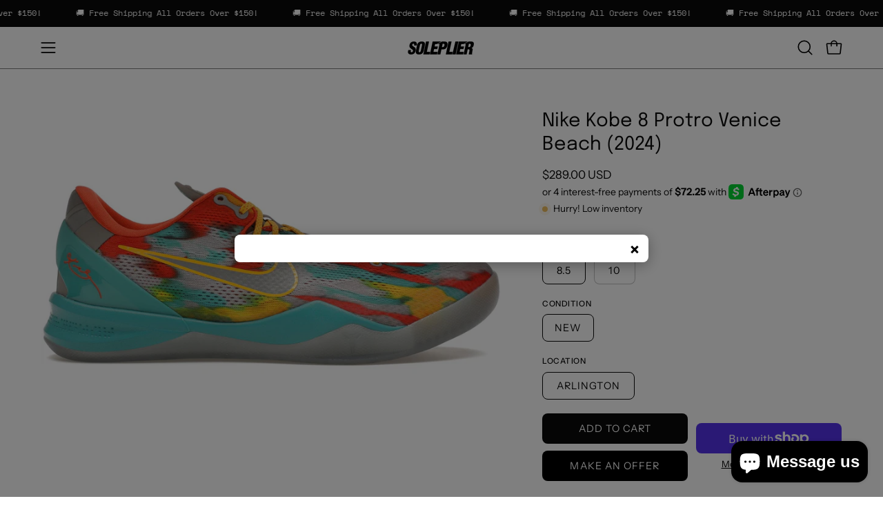

--- FILE ---
content_type: text/html; charset=utf-8
request_url: https://soleplier.com/variants/40971379540026/?section_id=store-availability
body_size: 636
content:
<div id="shopify-section-store-availability" class="shopify-section"><div class="store-availability-container"
	data-section-id="store-availability"
	data-section-type="store-availability"
><div class="store-availability-information"><svg aria-hidden="true" focusable="false" role="presentation" class="icon icon-in-stock" viewBox="0 0 12 10"><path fill-rule="evenodd" clip-rule="evenodd" d="M3.293 9.707l-3-3a.999.999 0 1 1 1.414-1.414l2.236 2.236 6.298-7.18a.999.999 0 1 1 1.518 1.3l-7 8a1 1 0 0 1-.72.35 1.017 1.017 0 0 1-.746-.292z"/></svg> <div class="store-availability-information-container"><p class="store-availability-information__title">
							Pickup available at <strong>SOLEPLIER - Arlington</strong>
						</p>
						<p class="store-availability-information__stock store-availability-small-text">
							Usually ready in 24 hours
						</p>
						<p class="store-availability-information__stores">
							<a href="#StoreAvailabilityModal" class="store-availability-information__link js-modal-open-store-availability-modal store-availability-small-text" data-store-availability-modal-open aria-haspopup="dialog">Check availability at other stores
</a>
						</p></div>
		</div>
		<div
			class="store-availabilities-modal modal"
			id="StoreAvailabilityModal"
			role="dialog"
			aria-modal="true"
			aria-labelledby="StoreAvailabilitiesModalProductTitle"
			data-store-availability-modal
		>
			<button
				type="button"
				class="drawer__close-button store-availabilities-modal__close"
				aria-label="Close"
				data-store-availability-modal-close
			><svg aria-hidden="true" focusable="false" role="presentation" class="icon icon-close" viewBox="0 0 192 192"><path d="M150 42 42 150M150 150 42 42" stroke="currentColor" stroke-linecap="round" stroke-linejoin="round"/></svg></button>

			<div class="store-availabilities-modal__header">

				<div class="store-availabilities-modal__product-information">
					<h3
						id="StoreAvailabilitiesModalProductTitle"
						class="store-availabilities-modal__product__title h4"
						data-store-availability-modal-product__title
					>
					</h3>

					<p class="store-availabilities-modal__variant-title store-availability-small-text">
						8.5 / New / Arlington
					</p>
				</div>
			</div>

			<ul class="store-availabilities-list" role="list" data-store-availability-list tabindex="0"><li class="store-availability-list__item">
						<div class="store-availability-list-header">
							<h3 class="store-availability-list-header__location">
								SOLEPLIER - Arlington
							</h3>
						</div>
						<div class="store-availability-list__stock store-availability-small-text"><svg aria-hidden="true" focusable="false" role="presentation" class="icon icon-in-stock" viewBox="0 0 12 10"><path fill-rule="evenodd" clip-rule="evenodd" d="M3.293 9.707l-3-3a.999.999 0 1 1 1.414-1.414l2.236 2.236 6.298-7.18a.999.999 0 1 1 1.518 1.3l-7 8a1 1 0 0 1-.72.35 1.017 1.017 0 0 1-.746-.292z"/></svg> Pickup available, usually ready in 24 hours
</div><address class="store-availability-list__address">
							<p>3811 South Cooper Street<br>Suite 2044<br>Arlington TX 76015<br>United States</p>
						</address><p class="store-availability-list__phone store-availability-small-text">
								<a href="tel:+16828952777">+16828952777</a><br>
							</p></li><li class="store-availability-list__item">
						<div class="store-availability-list-header">
							<h3 class="store-availability-list-header__location">
								SOLEPLIER - Park Lane
							</h3>
						</div>
						<div class="store-availability-list__stock store-availability-small-text"><svg aria-hidden="true" focusable="false" role="presentation" class="icon icon-out-of-stock" viewBox="0 0 12 13"><path fill-rule="evenodd" clip-rule="evenodd" d="M7.414 6.5l4.293-4.293A.999.999 0 1 0 10.293.793L6 5.086 1.707.793A.999.999 0 1 0 .293 2.207L4.586 6.5.293 10.793a.999.999 0 1 0 1.414 1.414L6 7.914l4.293 4.293a.997.997 0 0 0 1.414 0 .999.999 0 0 0 0-1.414L7.414 6.5z" /></svg> Pickup currently unavailable
</div><address class="store-availability-list__address">
							<p>8188 Park Lane North<br>Suite 154<br>Dallas TX 75231<br>United States</p>
						</address><p class="store-availability-list__phone store-availability-small-text">
								<a href="tel:+19728639807">+19728639807</a><br>
							</p></li></ul>
		</div></div>



</div>

--- FILE ---
content_type: text/javascript
request_url: https://cdn.shopify.com/extensions/019bbee4-f679-7840-98ff-d165dbc2cb87/offerly-1303/assets/oButtonScript.js
body_size: 1188
content:
inflateOfferlySupportModal();
fixColorOfTexts();
updateOfferlyTermsLinkEchtheitscheck();
updateLabelsForStores();

function fixColorOfTexts() {
  var labels = document.querySelectorAll(".offerly-input-label");
  var Title = document.getElementById("offerlyModalHeader");
  var modalPrice = document.getElementById("modalPrice");
  var productTitle = document.getElementById("productTitleOfferModal");

  var titleColor = rgbToHex(window.getComputedStyle(Title).color);
  var productTitleColor = rgbToHex(window.getComputedStyle(productTitle).color);
  var priceColor = rgbToHex(window.getComputedStyle(modalPrice).color);

  var modalColor = rgbToHex(
    window.getComputedStyle(document.querySelector(".offerly-modal-content"))
      .backgroundColor
  );
  if (titleColor === modalColor) {
    Title.style.color = "black";
  }
  if (priceColor === modalColor) {
    modalPrice.style.color = "black";
  }
  if (productTitleColor === modalColor) {
    productTitle.style.color = "black";
  }
  labels.forEach(function (label) {
    var labelColor = rgbToHex(window.getComputedStyle(label).color);
    if (labelColor === modalColor) {
      if (labelColor === "#ffffff") {
        label.style.color = "black";
      } else {
        label.style.color = "white";
      }
    }
  });
}

function rgbToHex(rgb) {
  let arr = rgb.match(/\d+/g);
  let hex = arr
    .map((val, index) => {
      if (index < 3) {
        return ("0" + parseInt(val).toString(16)).slice(-2);
      }
    })
    .join("");
  return "#" + hex;
}

function inflateOfferlySupportModal() {
  var supportDiv = document.getElementById("OfferlySupportDiv");
  if (!supportDiv) return;
  supportDiv.innerHTML = `
    <div class="offerly-support-modal-content">
      <span
        class="close"
        onclick="document.getElementById('OfferlySupportDiv').style.display='none'"
      >
        &times;
      </span>
      <h2>Offerly Support</h2>
      <p>
        Don't fret! This pop up only shows up in Shopify Editor Mode. Offerly could
        not find your add to cart button! This can happen for one of the following
        reasons:
      </p>
      <ol class="indented-list">
        1.
        <strong>This product is sold out.</strong>
        <ol class="indented-list">
          To solve this please navigate to a different product!
        </ol>
        <br />
        2.
        <strong>
          Your Theme is custom or uses different text for the "Add to Cart" button.
        </strong>
        <ol class="indented-list">If this is the case, please contact support!</ol>
        <br />
      </ol>
      <button
        onclick="document.getElementById('OfferlySupportDiv').style.display='none'"
        style="cursor: pointer"
      >
        Dismiss
      </button>
    </div>
  `;
}

function updateOfferlyTermsLinkEchtheitscheck() {
  // Only run for echtheitscheck.myshopify.com
  if (Shopify.shop !== "echtheitscheck.myshopify.com") {
    return;
  }

  const link = document.getElementById("offerlyTermsLink");
  if (!link) return;

  // Create the new container
  const container = document.createElement("span");

  // Add first text part
  container.appendChild(document.createTextNode("Ich akzeptiere die "));

  // Add AGB link
  const agbLink = document.createElement("a");
  agbLink.href = "https://echtheitscheck.de/pages/agb";
  agbLink.target = "_blank";
  agbLink.rel = "noopener noreferrer";
  agbLink.textContent = "AGB";
  container.appendChild(agbLink);

  // Add middle text
  container.appendChild(document.createTextNode(" und die "));

  // Add Datenschutz link
  const privacyLink = document.createElement("a");
  privacyLink.href = "https://echtheitscheck.de/pages/datenschutzerklarung";
  privacyLink.target = "_blank";
  privacyLink.rel = "noopener noreferrer";
  privacyLink.textContent = "Datenschutzbestimmungen";
  container.appendChild(privacyLink);

  // Replace original link with the new content
  link.replaceWith(container);
}

function updateLabelsForStores() {
  var offerNameLabel = document.querySelector(
    'label.offerly-text.offerly-input-label[for="offerName"]'
  );
  var offerNameInput = document.querySelector(
    'input.offerInput.offerly-text[name="customerName"]'
  );
  var offerEmailLabel = document.querySelector(
    'label.offerly-text.offerly-input-label[for="offerEmail"]'
  );
  var offerEmailInput = document.querySelector(
    'input.offerInput.offerly-text[name="customerEmail"]'
  );
  var offerAmountLabel = document.querySelector(
    'label.offerly-text.offerly-input-label[for="offerAmount"]'
  );
  var offerAmountInput = document.querySelector(
    'input.offerInput.offerly-text[name="offerAmount"]'
  );
  var additionalInformationLabel = document.querySelector(
    'label.offerly-text.offerly-input-label[for="additionalInformation"]'
  );
  var additionalInformationInput = document.querySelector(
    'textarea.offerInput.offerly-text[name="additionalTextField"]'
  );
  var phoneLabel = document.querySelector(
    'label.offerly-text.offerly-input-label[for="offerPhone"]'
  );
  var phoneInput = document.querySelector(
    'input.offerInput.offerly-text[name="customerPhone"]'
  );
  var offerlyHeaderStoreLogo = document.getElementById(
    "offerlyHeaderStoreLogo"
  );
  var header = document.getElementById("offerlyModalHeader");
  var modalProductTitle = document.getElementById("productTitleOfferModal");
  var modalPrice = document.getElementById("modalPrice");
  var modalProductDescription = document.getElementById(
    "modalProductDescription"
  );
  var offerDescriptionDiv = document.getElementById("offerDescriptionDiv");
  var image = document.getElementById("offerImage");
  var submitOfferButton = document.getElementById("submitOfferButton");
  if (Shopify.shop == "791c42.myshopify.com") {
    header.innerHTML = "Send Price Match Enquiry";
    offerAmountLabel.innerHTML = "Price Match Enquiry";
    offerAmountInput.placeholder = "Enter Price";
    submitOfferButton.innerHTML = "Submit";
  }
  if (Shopify.shop == "25-beautiful-things.myshopify.com") {
    offerAmountInput.placeholder = "Enter offer amount";
  }
  if (Shopify.shop == "hunt-the-night-3006.myshopify.com") {
    submitOfferButton.innerHTML = "GET BEST PRICE NOW";
  }
  if (Shopify.shop == "e140ea-15.myshopify.com") {
    header.innerHTML = "Dein Preisvorschlag";
    offerAmountLabel.innerHTML = "Dein Preisvorschlag";
    offerAmountInput.placeholder = "Dein Preisvorschlag";
    submitOfferButton.innerHTML = "Preisvorschlag senden";
  }
  if (Shopify.shop == "gnhm10-i9.myshopify.com") {
    offerAmountLabel.innerHTML = "Name a fair price";
    offerEmailInput.placeholder = "Enter your email";
    offerAmountInput.placeholder = "0+";
    header.innerHTML = "Claim your brushes/files";
    submitOfferButton.innerHTML = "Get now";
  }
  if (Shopify.shop == "eb5da8-69.myshopify.com") {
    header.innerHTML = "Send Enquiry";
    submitOfferButton.innerHTML = "Enquire";
  }
}
// function addListenerForVariantUpdates() {
//   var oButtonBlocks = document.querySelectorAll(".oButtonBlock");
//   oButtonBlocks.forEach(function (oButtonBlock) {
//     var sectionId = oButtonBlock.getAttribute("data-sectionid");
//     var section = document.getElementById("shopify-section-" + sectionId);
//     var productVariantIdInput = section?.querySelector(".product-variant-id");
//     var offerlyJsonProductData = JSON.parse(
//       section.querySelector("#offerlyJsonProductData").textContent
//     );
//     productVariantIdInput?.addEventListener("change", function () {
//       oButtonBlock.setAttribute(
//         "data-productvariantid",
//         productVariantIdInput.value
//       );
//       var productVariantData = offerlyJsonProductData.find(function (
//         productVariant
//       ) {
//         return productVariant.id == productVariantIdInput.value;
//       });
//       oButtonBlock.setAttribute(
//         "data-productPriceMax",
//         productVariantData.price / 100.0
//       );
//       oButtonBlock.setAttribute(
//         "data-productTitle",
//         encodeURIComponent(productVariantData.title)
//       );
//       oButtonBlock.setAttribute(
//         "data-productLink",
//         oButtonBlock
//           .getAttribute("data-productLink")
//           .replace(/(\d+)$/, productVariantIdInput.value)
//       );
//       oButtonBlock.setAttribute("data-variantSKU", productVariantData.sku);
//       oButtonBlock.setAttribute(
//         "data-productVendor",
//         productVariantData.vendor
//       );
//     });
//   });
// }


--- FILE ---
content_type: text/plain; charset=utf-8
request_url: https://d-ipv6.mmapiws.com/ant_squire
body_size: -223
content:
soleplier.com;019bc559-c68f-7789-8067-31ea17014566:28f2f16e9bcaae8208545b6fcb851f2e2773dcef

--- FILE ---
content_type: text/plain; charset=utf-8
request_url: https://d-ipv6.mmapiws.com/ant_squire
body_size: 153
content:
soleplier.com;019bc559-c68f-7789-8067-31ea17014566:28f2f16e9bcaae8208545b6fcb851f2e2773dcef

--- FILE ---
content_type: application/javascript
request_url: https://soleplier.com/apps/sap/1768478873/api/2/XBsaWVyLm15c2hvcGlmeS5jb20=c29sZ.js
body_size: 2200
content:
window.tdfEventHub.TriggerEventOnce('data_app2',{"offers":{"1":{"115702":{"id":115702,"trigger":{},"product_groups":[{"type_id":2,"ids":[7074489729082,7074486845498,7074538291258,7074473443386,7074432942138,7074288631866,7074425733178]}],"message":"TikTok Flash Sale","discount":{"type_id":7,"value":60}}}},"settings":{"10":{},"11":{"c_cs":"#tdf_sale_widget .tdf_price_sales .tdf_money { font-size: 17px !important; }"},"2":{"coa":0},"3":{"coa":0},"4":{"use_default":2},"6":{"extra_scopes":"write_price_rules,read_discounts,write_discounts,read_markets,unauthenticated_read_product_listings,write_customers,read_inventory","d_mode":2,"sale_place_id":1,"discount_widget":true,"mini_dwidget_off":true,"ribbon_place_id":2,"coa":1,"enable_gift_popup":true},"7":{"js":"sl9.label.cstF = function($a, product, variant, message) {\nif (variant \u0026\u0026 variant.discountable \u0026\u0026 [1,2,7].indexOf(variant.discountable.discount_type) \u003e -1 \u0026\u0026 variant.display_old_price()) {\nvar price = nfec.util.tpl.ToCurrency(variant.display_price());\nif ($a.hasClass('product-grid-item__price')) {\n$a.html('\u003cspan class=\"tdf_price_original\"\u003e' + sl9.nfec.util.tpl.ToCurrency(variant.display_old_price()) + '\u003c/span\u003e\u003cspan class=\"tdf_price_sales\"\u003e ' + price + '\u003c/span\u003e');\n}\n}\nreturn false;\n};","id":19786,"pub_domain":"soleplier.com","key":"9eddfb3685726e0fe481147a3876727a","currency":"USD","currency_format":"${{amount}}","timezone_offset":-6},"8":{"add":"Add to cart","add_all":"Add selected to cart","added":"added","added_successfully":"Added successfully","apply":"Apply","buy_quantity":"Buy {quantity}","cart":"Cart","cart_discount":"cart discount","cart_discount_code":"Discount code","cart_rec":"Cart recommendation","cart_total":"Cart total","checkout":"Checkout","continue_checkout":"Continue to checkout","continue_shopping":"Continue shopping","copied":"Copied","copy":"Copy","discount":"discount","discount_cal_at_checkout":"Discounts calculated at checkout","email_no_match_code":"Customer information does not meet the requirements for the discount code","explore":"Explore","free_gift":"free gift","free_ship":"free shipping","includes":"includes","input_discount_code":"Gift card or discount code","invalid_code":"Unable to find a valid discount matching the code entered","item":"item","items":"items","lo_earn":"You can earn points for every purchase","lo_have":"You have {point}","lo_hi":"Hi {customer.name}","lo_join":"Join us to earn rewards today","lo_point":"point","lo_points":"points","lo_redeem":"Redeem","lo_reward_view":"View all our rewards \u003e\u003e","lo_signin":"Log in","lo_signup":"Sign up","lo_welcome":"Welcome to our Loyalty Program","m_country":"","m_custom":"","m_lang":"","m_lang_on":"","more":"More","no_thank":"No thanks","off":"Off","product_details":"View full product details","quantity":"Quantity","replace":"Replace","ribbon_price":"ribbon_price","sale":"Sale","select_for_bundle":"Add to bundle","select_free_gift":"Select gift","select_other_option":"Please select other options","sold_out":"Sold out","total_price":"Total price","view_cart":"View cart","wholesale_discount":"Discount","wholesale_gift":"Free","wholesale_quantity":"Quantity","you_added":"You added","you_replaced":"Replaced successfully!","you_save":"Save","your_discount":"Your discount","your_price":"Your price"},"9":{"btn_bg_c":"#4267b2","btn_txt_c":"#ffffff","discount_bg_c":"#bf0711","explore_bg_c":"#212b36","explore_txt_c":"#ffffff","p_bg_c":"#ffffff","p_btn_bg_2_c":"#61bd4f","p_btn_bg_3_c":"#d4d6e7","p_btn_bg_c":"#4267b2","p_btn_bg_lite_c":"#d4d6e4","p_btn_txt_2_c":"#ffffff","p_btn_txt_3_c":"#637387","p_btn_txt_c":"#ffffff","p_btn_txt_lite_c":"#637381","p_discount_bg_c":"#bf0711","p_header_bg_c":"#f2f3f5","p_header_txt_bold_c":"#000000","p_header_txt_c":"#212b36","p_header_txt_lite_c":"#454f5b","p_txt_bold_c":"#000000","p_txt_c":"#212b36","p_txt_info_c":"#bf0711","p_txt_lite_c":"#454f5b","table_h_bg_c":"#fffff1","table_h_txt_c":"#212b39","theme_type_id":"1","txt_bold_c":"#000000","txt_c":"#212b36","txt_info_c":"#bf0711"}},"products":{"7074288631866":{"i":7074288631866,"t":"Bad Bunny Un Verano Sin Ti Palm Tree Tee Blue","h":"bad-bunny-un-verano-sin-ti-palm-tree-tee-blue","p":"s/files/1/0003/4180/3066/files/IMG-1605.png","v":[{"i":40553980428346,"x":"S","y":"New","z":"Arlington","a":80},{"i":40553978888250,"x":"M","y":"New","z":"Arlington","a":80},{"i":40553979838522,"x":"L","y":"New","z":"Arlington","a":80}]},"7074425733178":{"i":7074425733178,"t":"Bad Bunny Un Verano Sin Ti Palm Tree Crewneck Cream","h":"bad-bunny-un-verano-sin-ti-palm-tree-crewneck-cream","p":"s/files/1/0003/4180/3066/files/IMG-1609.png","v":[{"i":40554142662714,"x":"L","y":"New","z":"Arlington","a":160}]},"7074432942138":{"i":7074432942138,"t":"Bad Bunny Un Verano Sin Ti Heart Tee Pink","h":"bad-bunny-un-verano-sin-ti-heart-tee-pink","p":"s/files/1/0003/4180/3066/files/IMG-1600_5b4453f6-2ec1-465f-a121-7ad5f05486b0.jpg","v":[{"i":40554149609530,"x":"S","y":"New","z":"Arlington","a":80},{"i":41175562780730,"x":"M","y":"New","z":"Arlington","a":90}]},"7074473443386":{"i":7074473443386,"t":"Bad Bunny World's Hottest Tour L/S Tee Cream","h":"bad-bunny-worlds-hottest-tour-l-s-tee-cream","p":"","v":[{"i":40554167369786,"x":"XL","y":"New","z":"Arlington","a":110}]},"7074486845498":{"i":7074486845498,"t":"Bad Bunny Un Verano Sin Ti Palm Tree Tee White","h":"bad-bunny-un-verano-sin-ti-palm-tree-tee-white","p":"s/files/1/0003/4180/3066/files/FullSizeRender.jpg","v":[{"i":40554198138938,"x":"S","y":"New","z":"Arlington","a":80},{"i":40554200825914,"x":"L","y":"New","z":"Arlington","a":80},{"i":40554199482426,"x":"XL","y":"New","z":"Arlington","a":80}]},"7074489729082":{"i":7074489729082,"t":"Bad Bunny Un Verano Sin Ti Palm Tree Tee Cream","h":"bad-bunny-un-verano-sin-ti-palm-tree-tee-cream","p":"","v":[{"i":40556101435450,"x":"S","y":"New","z":"Arlington","a":80},{"i":40556104745018,"x":"XL","y":"New","z":"Arlington","a":90}]},"7074538291258":{"i":7074538291258,"t":"Bad Bunny Un Verano Sin Ti Surfer Heart Tee Cream","h":"bad-bunny-un-verano-sin-ti-surfer-heart-tee-cream","p":"","v":[{"i":40554310762554,"x":"S","y":"New","z":"Arlington","a":80},{"i":40554312532026,"x":"M","y":"New","z":"Arlington","a":80},{"i":40554311188538,"x":"XL","y":"New","z":"Arlington","a":80}]}},"product_ids":{},"schedules":{},"sgm":{},"kwd":{},"ftr":{"thm":"nfec.themes = [{t:\"Palo Alto\",z:777,ca:\".cart__checkout.btn\u003e.cart__total__money\",cn:1,tc:1,te:\"input\"},];nfec.thmxs = [{\"i\":128642711610,\"n\":\"Palo Alto\"},{\"i\":128989102138,\"n\":\"Palo Alto\"}];"},"kv":{"NotCombDsc":"0","ftoken":"f42881f13ed4b3ff25b78729874acef3"},"rexy":{"tags":{},"product_types":{},"vendors":{},"collections":{},"products":[],"best":[7479202086970,7367673053242,7412102103098,7409610195002,7074543796282,7074551496762,7074570698810,7074620244026,7074428551226,7074562342970,7088090284090,7074421178426],"collection_products":{}}});

--- FILE ---
content_type: text/javascript
request_url: https://cdn.shopify.com/extensions/019bc188-c317-7165-8168-17e50d869bf9/rubik-variant-images-2629/assets/theme_palo_alto.js
body_size: 1601
content:
let originalFlickity = null;
let originalFlickityThumbnails = null;
let isFlickityInstanceFound = false;

let featuredMediaIndex = 0;

const modifyFlickityThumbnails = (debugLog, imagesToHide, mediaIdsToHide) => {
    const flickitySlider = document.querySelector('#ProductThumbs');
    if (!flickitySlider) {
        debugLog("Flickity slider not found.");
        return;
    }

    debugLog("Flickity slider found:", flickitySlider);
    let flickity = null;

    if (typeof themeVendor !== 'undefined' && themeVendor?.Flickity !== undefined) {
        flickity = themeVendor.Flickity; // Assign themeVendor.Flickity if it exists
    } else if (typeof theme !== 'undefined' && theme?.Flickity !== undefined) {
        debugLog("Flickity library is not loaded in themeVendor. Using theme.Flickity.");
        flickity = theme.Flickity; // Assign theme.Flickity as a fallback
    } else if (typeof Flickity !== 'undefined' && Flickity !== undefined) {
        debugLog("Flickity library is not loaded in themeVendor. Using theme.Flickity.");
        flickity = Flickity; // Assign theme.Flickity as a fallback
    } else {
        debugLog("Flickity library is not loaded in themeVendor or theme.");
        return;
    }
    
    debugLog("Flickity library found:", flickity);

    const flickityInstance = flickity.data(flickitySlider);

    if (flickityInstance === undefined) {
        debugLog("Flickity instance not found.");
        return;
    }

    debugLog("Flickity instance found:", flickityInstance);

    if (flickityInstance?.cells === undefined) {
        debugLog("Flickity cells not found.");
        return;
    }

    isFlickityInstanceFound = true;

    if (originalFlickityThumbnails === null) {
        originalFlickityThumbnails = Object.assign({}, flickityInstance);
        debugLog("Original Flickity instance saved.");
    } else {
        flickityInstance.cells.forEach(function (cell, index) {
            cell.remove();
        });

        originalFlickityThumbnails.cells.forEach(function (originalCell, index) {
            flickityInstance.append(originalCell.element);
        });

        flickityInstance.reloadCells();
        flickityInstance.resize();
    }

    //Get list of all images in the slider
    flickityInstance.cells.forEach(function (cell, index) {
        let thumb = cell.element;
        let mediaId = thumb?.dataset?.id;
        debugLog("Thumb mediaId:", mediaId);
        if (mediaIdsToHide.includes(mediaId)) {
            cell.remove();
        }
    });

    flickityInstance.reloadCells();
    flickityInstance.resize();

    // Update page dots
    flickityInstance.select(featuredMediaIndex, true, true);
    flickityInstance.updateSelectedSlide();

    flickityInstance.on('settle', function (index) {
        flickityInstance.resize();
    });
}

const modifyFlickity = (debugLog, imagesToHide, mediaIdsToHide, featuredMediaId) => {
    const flickitySlider = document.querySelector('[data-product-single-media-slider]');
    if (!flickitySlider) {
        debugLog("Flickity slider not found.");
        return;
    }

    debugLog("Flickity slider found:", flickitySlider);

    let flickity = null;

    if (typeof themeVendor !== 'undefined' && themeVendor?.Flickity !== undefined) {
        flickity = themeVendor.Flickity; // Assign themeVendor.Flickity if it exists
    } else if (typeof theme !== 'undefined' && theme?.Flickity !== undefined) {
        debugLog("Flickity library is not loaded in themeVendor. Using theme.Flickity.");
        flickity = theme.Flickity; // Assign theme.Flickity as a fallback
    } else if (typeof Flickity !== 'undefined' && Flickity !== undefined) {
        debugLog("Flickity library is not loaded in themeVendor. Using theme.Flickity.");
        flickity = Flickity; // Assign theme.Flickity as a fallback
    } else {
        debugLog("Flickity library is not loaded in themeVendor or theme.");
        return;
    }

    debugLog("Flickity library found:", flickity);

    const flickityInstance = flickity.data(flickitySlider);

    if (flickityInstance === undefined) {
        debugLog("Flickity instance not found.");
        return;
    }

    debugLog("Flickity instance found:", flickityInstance);

    if (flickityInstance?.cells === undefined) {
        debugLog("Flickity cells not found.");
        return;
    }

    isFlickityInstanceFound = true;

    if (originalFlickity === null) {
        originalFlickity = Object.assign({}, flickityInstance);
        debugLog("Original Flickity instance saved.");
    } else {
        flickityInstance.cells.forEach(function (cell, index) {
            cell.remove();
        });

        originalFlickity.cells.forEach(function (originalCell, index) {
            flickityInstance.append(originalCell.element);
        });

        flickityInstance.reloadCells();
        flickityInstance.resize();
    }

    let newIndex = 0;
    flickityInstance.cells.forEach(function (cell, index) {
        const media = cell.element;
        const mediaId = media?.dataset?.id;
        debugLog("Main Media mediaId:", mediaId);
        if (mediaIdsToHide.includes(mediaId)) {
            cell.remove();
        } else {
            const isLoading = media?.querySelector('.is-loading');
            if (isLoading) {
                //Remove class is-loading from the cell
                isLoading.classList.remove('is-loading');
                debugLog("Removed is-loading class from media:", isLoading);
            }

            if (featuredMediaId) {
                if (mediaId === featuredMediaId.toString()) {
                    featuredMediaIndex = newIndex;
                }
            }
            newIndex++;
        }
    });

    flickityInstance.reloadCells();
    flickityInstance.resize();

    // Update page dots
    flickityInstance.select(featuredMediaIndex, true, true);

    flickityInstance.on('settle', function (index) {
        flickityInstance.resize();
    });

}

const hideImagesInGridAndStackedMode = (debugLog, mediaIdsToHide) => {
    if (isFlickityInstanceFound) {
        debugLog("Flickity instance found. Skipping grid and stacked mode.");
        return;
    }

    let images = document.querySelectorAll('.product-single__media-slide');

    if (images.length === 0) {
        images = document.querySelectorAll('.product-gallery__media-slide');
    }

    images.forEach(function (image, index) {
        const mediaId = image.getAttribute('data-id');
        if (mediaIdsToHide.includes(mediaId)) {
            image.style.display = 'none';
        } else {
            image.style.display = '';
        }
    });
};

const handleZoom = (debugLog, productMedia, imagesToHide, mediaIdsToHide) => {

    if (window?.themePhotoswipe?.PhotoSwipe?.default === undefined) {
        debugLog("PhotoSwipe library is not loaded yet. We will load it manually");
        const photoSwipeLibraryUrl = window?.theme?.assets?.photoswipe;
        if (!photoSwipeLibraryUrl) {
            debugLog("PhotoSwipe library URL is not found.");
            return;
        }

        //Load PhotoSwipe library
        const script = document.createElement('script');
        script.src = photoSwipeLibraryUrl;
        script.async = true;
        document.head.appendChild(script);

        script.onload = function () {
            debugLog("PhotoSwipe library loaded successfully.");
            const photoSwipe = window?.themePhotoswipe?.PhotoSwipe?.default;
            if (photoSwipe === undefined) {
                debugLog("PhotoSwipe library is not loaded properly.");
                return;
            }

            handlePhotoSwipe(debugLog, productMedia, imagesToHide, mediaIdsToHide);
        };
    } else {
        handlePhotoSwipe(debugLog, productMedia, imagesToHide, mediaIdsToHide);
    }
};

const handlePhotoSwipe = (debugLog, productMedia, imagesToHide, mediaIdsToHide) => {

    const photoSwipe = window.themePhotoswipe.PhotoSwipe.default;
    const photoSwipeUi = window.themePhotoswipe.PhotoSwipeUI.default;
    const pswpElement = document.querySelector('.pswp');
    pswpElement.classList.remove("pswp--custom-opening");

    const zoomWrappers = document.querySelectorAll('[data-zoom-wrapper]');

    let items = [];
    zoomWrappers.forEach(function (zoomWrapper, index) {

        debugLog("Zoom Wrapper:", zoomWrapper);

        const url = zoomWrapper.getAttribute("href");

        const fileNameWithoutExtension = imageUrlToFilenameWithoutExtension(url);

        const fileNameWithoutSize = removeImageSizeFromFilename(fileNameWithoutExtension);

        debugLog('url:', url);
        debugLog('fileNameWithoutExtension:', fileNameWithoutExtension);
        debugLog('fileNameWithoutSize:', fileNameWithoutSize);

        if (!imagesToHide.includes(fileNameWithoutSize)) {
            const width = parseInt(zoomWrapper.getAttribute("data-image-width"));
            const height = parseInt(zoomWrapper.getAttribute("data-image-height"));
            items.push({
                src: url,
                w: width,
                h: height,
                msrc: url,
            });
        }
    });

    debugLog("PhotoSwipe items:", items);

    zoomWrappers.forEach(function (zoomWrapper, index) {

        const clone = zoomWrapper.cloneNode(true);

        // Replace the original element with the clone
        zoomWrapper.parentNode.replaceChild(clone, zoomWrapper);

        // Add new event listener to the clone
        clone.addEventListener('click', (event) => {
            event.preventDefault();

            const options = {
                barsSize: {
                    top: 60,
                    bottom: 60
                },
                history: false,
                focus: false,
                index: index,
                mainClass: "pswp-zoom-gallery",
                showHideOpacity: true,
                showAnimationDuration: 250,
                hideAnimationDuration: 250,
                closeOnScroll: false,
                closeOnVerticalDrag: false,
                captionEl: false,
                closeEl: false,
                closeElClasses: ["pswp__button--close"],
                tapToClose: false,
                clickToCloseNonZoomable: false,
                maxSpreadZoom: 2,
                loop: true,
                spacing: 0,
                allowPanToNext: true,
                pinchToClose: false
            };

            const popup = new photoSwipe(pswpElement, photoSwipeUi, items, options);

            const closeButton = document.querySelector('.pswp__custom-close');
            //remove existing event listeners
            const newCloseButton = closeButton.cloneNode(true);

            // Replace the original close button with the cloned one
            closeButton.parentNode.replaceChild(newCloseButton, closeButton);

            newCloseButton.addEventListener('click', popup.close);

            debugLog("Opening PhotoSwipe popup with options:", options);
            popup.init();

            debugLog("PhotoSwipe popup initialized.");
        });
    });


};

const imageUrlToFilenameWithoutExtension = (imageUrl) => {
    const imageName = imageUrl.split('/').pop(); // Extract image name from src
    return imageName.split('.').slice(0, -1).join('.');
};

const removeImageSizeFromFilename = (filename) => {
    // Regular expression to match the pattern "_widthxheight" at the end of the filename
    const regex = /(_\d+x\d+)$/;
    // Replace the matched pattern with an empty string
    return filename.replace(regex, '');
}

const fixThumbnails = (debugLog, mediaIdsToHide) => {
    const thumbnails = document.querySelectorAll('.product-single__thumbnail');
    thumbnails.forEach(function (thumbnail, index) {
        const mediaId = thumbnail.dataset.id;
        if (mediaIdsToHide.includes(mediaId)) {
            thumbnail.style.display = 'none';
        } else {
            thumbnail.style.display = '';
        }
    });
}

const executeThemeCode = (debugLog, imagesToHide, imagesToShow, mediaIdsToHide, variantImages, mediaPerVariant, mediaIdPerImage, selectedImages, productMedia, featuredMediaId, theLatestVariantId) => {
    debugLog('Palo Alto Code version 1');
    modifyFlickity(debugLog, imagesToHide, mediaIdsToHide, featuredMediaId);
    modifyFlickityThumbnails(debugLog, imagesToHide, mediaIdsToHide);
    hideImagesInGridAndStackedMode(debugLog, mediaIdsToHide);
    fixThumbnails(debugLog, mediaIdsToHide);

    try {
        handleZoom(debugLog, productMedia, imagesToHide, mediaIdsToHide);
    } catch (error) {
        debugLog("Error in handleZoom:", error);
    }
};
